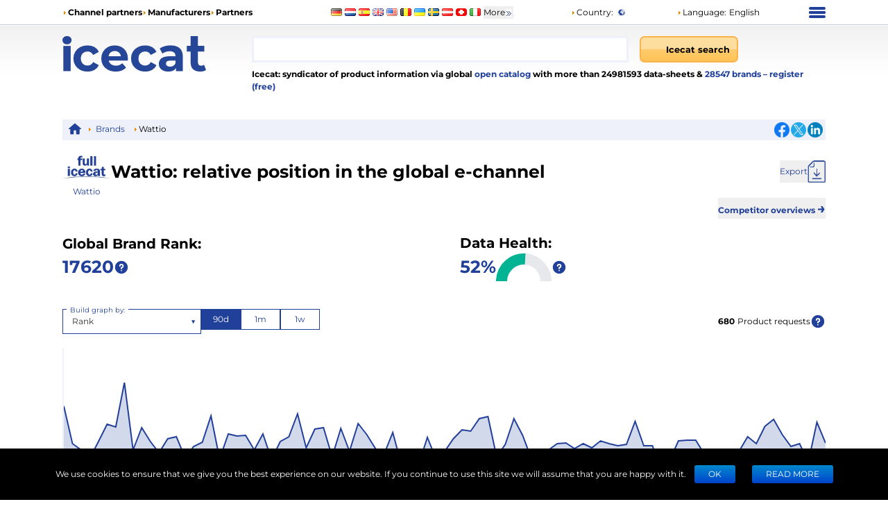

--- FILE ---
content_type: application/javascript; charset=UTF-8
request_url: https://icecat.hu/_next/static/chunks/1918-867a248b0b09a179.js
body_size: 11046
content:
(self.webpackChunk_N_E=self.webpackChunk_N_E||[]).push([[1918],{4850:(e,t,s)=>{"use strict";s.d(t,{A:()=>i});var a=s(37876),r=s(15310),n=s.n(r),l=s(69241);let i=e=>{let{variant:t="primary",children:s,withArrow:r,className:i,type:c,disabled:o,onClick:d,title:u,...m}=e;return(0,a.jsxs)("button",{...m,onClick:d,disabled:o,className:(0,l.A)(n().root,i,n()[t],{[n().withArrow]:r}),type:c,title:u,children:[s,r&&(0,a.jsx)("span",{children:"❯"})]})}},6027:(e,t,s)=>{"use strict";s.d(t,{RG:()=>v,UP:()=>g,iW:()=>p,gz:()=>w,kL:()=>_,YF:()=>A,kq:()=>y,i8:()=>b,G_:()=>f,kF:()=>j,Aq:()=>h,zR:()=>x,VJ:()=>N,s$:()=>m});var a,r=s(37876),n=s(69241),l=s(72247),i=s.n(l),c=s(14232);function o(){return(o=Object.assign?Object.assign.bind():function(e){for(var t=1;t<arguments.length;t++){var s=arguments[t];for(var a in s)({}).hasOwnProperty.call(s,a)&&(e[a]=s[a])}return e}).apply(null,arguments)}let d=function(e){return c.createElement("svg",o({xmlns:"http://www.w3.org/2000/svg",fill:"currentColor","aria-hidden":"true",viewBox:"0 0 24 24"},e),a||(a=c.createElement("path",{fillRule:"evenodd",d:"M2 12C2 6.477 6.477 2 12 2s10 4.477 10 10-4.477 10-10 10S2 17.523 2 12m9.008-3.018a1.502 1.502 0 0 1 2.522 1.159v.024a1.44 1.44 0 0 1-1.493 1.418 1 1 0 0 0-1.037.999V14a1 1 0 1 0 2 0v-.539a3.44 3.44 0 0 0 2.529-3.256 3.502 3.502 0 0 0-7-.255 1 1 0 0 0 2 .076c.014-.398.187-.774.48-1.044Zm.982 7.026a1 1 0 1 0 0 2H12a1 1 0 1 0 0-2z",clipRule:"evenodd"})))},u=e=>(0,r.jsx)("i",{className:(0,n.A)(i().icon,e.className),children:e.children}),m=e=>(0,r.jsx)(u,{...e,className:(0,n.A)(e.className,i().iconTriangle)}),h=()=>(0,r.jsx)("span",{className:"inline-block align-middle",style:{background:"url('/static/images/rank-icon-30x30.png')  no-repeat center / contain",width:24,height:24}}),x=e=>(0,r.jsx)("span",{...e,className:(0,n.A)("text-danger",e.className),children:"*"}),p=e=>(0,r.jsx)("span",{...e,className:(0,n.A)("text-success",e.className),children:"✓"}),_=e=>(0,r.jsx)("span",{...e,className:(0,n.A)(e.className),children:"✕"}),j=e=>(0,r.jsx)(d,{className:(0,n.A)("w-[22px] text-primary",e.className)}),f=e=>(0,r.jsx)("span",{...e,className:(0,n.A)(i().iconInfo,e.className)}),g=e=>(0,r.jsx)("span",{...e,className:(0,n.A)(i().iconArrowUp,e.className)}),v=e=>(0,r.jsx)("span",{...e,className:(0,n.A)(i().iconArrowDown,e.className)}),y=e=>(0,r.jsx)("span",{...e,className:(0,n.A)(i().icon,i().iconDoubleArrow,e.className)}),w=e=>(0,r.jsx)("span",{...e,className:(0,n.A)(i().icon,i().iconClose,e.className)}),N=e=>(0,r.jsx)("span",{...e,className:(0,n.A)(i().icon,i().iconShare,e.className)}),b=e=>(0,r.jsx)("span",{...e,className:(0,n.A)(i().icon,i().iconDownload,e.className)}),A=e=>(0,r.jsx)("span",{...e,className:(0,n.A)(i().icon,i().iconDate,e.className)})},6920:(e,t,s)=>{"use strict";s.d(t,{A:()=>r});var a=s(37876);function r(e){let{html:t,...s}=e;return(0,a.jsx)("div",{...s,dangerouslySetInnerHTML:{__html:t}})}},8999:(e,t,s)=>{"use strict";s.d(t,{F:()=>l});var a=s(48169),r=s(56908),n=s(69040);let l=async e=>(await a.A.post("/rest/supplier",{ids:(0,r.A)(e)},{cache:{ttl:(0,n.Gx)(30),methods:["post"]}})).data.map(e=>({id:+e.id,img:e.manufacturer_image,name:e.name,isSponsor:"Y"===e.is_sponsor}))},9198:(e,t,s)=>{"use strict";s.d(t,{Z:()=>r});var a=s(14e3);let r=()=>{let e=(0,a.useRouter)();return t=>{e.push(t)}}},10565:(e,t,s)=>{"use strict";s.d(t,{q:()=>n});var a=s(41639),r=s(69239);let n=function(e,t){let s=arguments.length>2&&void 0!==arguments[2]?arguments[2]:e.host,n=a.A.parseUrl(t).url;return(0,r.removeTrailingSlash)("https://".concat(s,"/").concat(e.lang,"/prefere/").concat(null==e?void 0:e.code).concat(n))}},11071:e=>{e.exports={container:"styles_container__wIaUW",list:"styles_list__qhl70",itemSeparator:"styles_itemSeparator___D0uE"}},11114:e=>{e.exports={icon:"style_icon__yyUhS",large:"style_large__ro7Va"}},13056:e=>{e.exports={button:"style_button__2viDA"}},15310:e=>{e.exports={root:"styles_root__6fv4Z",withArrow:"styles_withArrow__wjD2B",primary:"styles_primary__wyPsH",secondary:"styles_secondary__HzQBF"}},17157:(e,t,s)=>{"use strict";s.d(t,{W:()=>n});var a=s(83449),r=s(14232);function n(){let e=(0,a.j)();return(0,r.useCallback)((t,s)=>{let a,r=e.dict[t];return r?s&&Object.keys(s).length&&r?(a=r,Object.keys(s).reduce((e,t)=>{var a;return a=s[t],e.replace(RegExp(t,"g"),a)},a)):r:t},[e.dict])}},17830:e=>{e.exports={root:"s_root__0Hqba","circular-rotate":"s_circular-rotate__ecT0Z","circular-dash":"s_circular-dash__xcqDL"}},22153:(e,t,s)=>{"use strict";s.d(t,{S:()=>r});var a=s(23902);let r=()=>{let e=(0,a.P)();return e.countries.findByCode(e.countryCode)}},22407:(e,t,s)=>{"use strict";s.d(t,{o:()=>n});var a=s(23902),r=s(57585);let n=()=>{let e=(0,a.P)();return e.languages.findByCode(e.languageCode)||l},l={id:"1",code:r.vj,name:"English"}},23682:(e,t,s)=>{"use strict";s.d(t,{S:()=>c,f:()=>o});var a=s(37876),r=s(14232),n=s(22407),l=s(22153);let i=(0,r.createContext)(void 0),c=e=>{var t,s;let c=(0,n.o)(),o=(0,l.S)(),[d,u]=(0,r.useState)({country:o,language:c}),m=(0,r.useCallback)(e=>u(t=>({...t,language:e})),[]),h=(0,r.useCallback)(e=>{u(t=>({...t,country:e}))},[]),x=(null==(t=d.country)?void 0:t.code)!==(null==o?void 0:o.code)||(null==(s=d.language)?void 0:s.code)!==(null==c?void 0:c.code);return(0,a.jsx)(i.Provider,{value:{...d,isUpdated:x,setLanguage:m,setCountry:h,reset:()=>{u({country:o,language:c})}},children:e.children})},o=()=>(0,r.useContext)(i)},27890:(e,t,s)=>{"use strict";s.d(t,{f:()=>r});var a=s(23902);let r=()=>(0,a.P)().accessKey},29112:(e,t,s)=>{"use strict";s.d(t,{j:()=>r});var a=s(14232);let r=e=>{let t=(0,a.useRef)();return a.useEffect(()=>{let s=s=>{t.current&&!t.current.contains(s.target)&&e()};return document.addEventListener("click",s,!0),()=>{document.removeEventListener("click",s,!0)}},[t,e]),t}},29653:(e,t,s)=>{"use strict";s.d(t,{o:()=>r});var a=s(23902);let r=()=>(0,a.P)().countries},30031:e=>{e.exports={list:"styles_list__dJzQt"}},31121:(e,t,s)=>{"use strict";s.d(t,{A:()=>n});var a=s(48810),r=s(65364);let n=e=>{var t;return(0,a.S)()?r.env[e]:null==(t=window.__ENV__)?void 0:t[e]}},33988:(e,t,s)=>{"use strict";s.d(t,{J:()=>l});var a=s(37876),r=s(54587),n=s.n(r);let l=e=>{let{country:t,className:s}=e;return(0,a.jsx)(n(),{width:16,height:12,alt:t.native,unoptimized:!0,loading:"lazy",src:"/static/images/flags/".concat(t.img),className:s,fetchPriority:"low"})}},34347:e=>{e.exports={container:"styles_container__28eBL",blue:"styles_blue__NJzim",isOpen:"styles_isOpen__yIVBr"}},34352:(e,t,s)=>{"use strict";s.d(t,{K:()=>r});var a=s(23902);let r=()=>(0,a.P)().host},35161:(e,t,s)=>{"use strict";s.d(t,{Dn:()=>c,Xf:()=>i,uh:()=>n,x8:()=>l});var a=s(31121),r=s(65364);(0,a.A)("NEXT_PUBLIC_DATA_HOST");let n=(0,a.A)("NEXT_PUBLIC_LIVE_API_HOST"),l=(0,a.A)("NEXT_PUBLIC_BO_HOST");(0,a.A)("NEXT_PUBLIC_HEXAGON_HOST");let i=r.env.NEXT_PRIVATE_FO_HOST,c=r.env.NEXT_PRIVATE_BO_HOST;r.env.NEXT_PRIVATE_API_HOST},35631:e=>{e.exports={mobileFooter:"style_mobileFooter__F_L9P",socialContainer:"style_socialContainer__jx5mE",shareText:"style_shareText__BF8Ft",shareIcon:"style_shareIcon__wM3lz",button:"style_button__4Pnh9",icon:"style_icon__TnZDz"}},37810:(e,t,s)=>{"use strict";s.d(t,{x:()=>r});var a=s(23902);let r=()=>(0,a.P)().languageCode},40134:(e,t,s)=>{"use strict";s.d(t,{N:()=>r});var a=s(23902);let r=()=>(0,a.P)().isBot},41204:(e,t,s)=>{"use strict";s.d(t,{A:()=>u});var a,r=s(37876),n=s(17830),l=s.n(n),i=s(14232);function c(){return(c=Object.assign?Object.assign.bind():function(e){for(var t=1;t<arguments.length;t++){var s=arguments[t];for(var a in s)({}).hasOwnProperty.call(s,a)&&(e[a]=s[a])}return e}).apply(null,arguments)}let o=function(e){return i.createElement("svg",c({viewBox:"22 22 44 44"},e),a||(a=i.createElement("circle",{cx:44,cy:44,r:20.2,fill:"none",stroke:"currentColor",strokeWidth:3.6})))};var d=s(69241);let u=(0,i.forwardRef)((e,t)=>(0,r.jsx)("div",{className:(0,d.A)(l().root,"text-primary",e.className),role:"progressbar",ref:t,children:(0,r.jsx)(o,{})}))},45817:(e,t,s)=>{"use strict";s.d(t,{u:()=>a});let a=e=>{let{categoryUrl:t,...s}=e,a="/search";t&&(a="".concat(a,"/").concat(t));let r=new URLSearchParams(s);return"".concat(a,"?").concat(r)}},48169:(e,t,s)=>{"use strict";s.d(t,{A:()=>o});var a=s(91040),r=s(51336),n=s(48810),l=s(69040),i=s(35161);let c=a.A.create({baseURL:(0,n.S)()?i.Xf:"",timeout:(0,l.YA)(10)}),o=(0,r.WQ)(c,{ttl:3e4})},48810:(e,t,s)=>{"use strict";s.d(t,{S:()=>a});let a=()=>!1},48896:(e,t,s)=>{"use strict";s.d(t,{k:()=>c});var a=s(37876);s(14232);var r=s(73796),n=s.n(r),l=s(69241),i=s(41204);let c=e=>{let{alt:t="",isLoading:s,innerRef:r,loadingElement:c,...o}=e;return s?c||(0,a.jsx)(i.A,{ref:r,className:n().loading}):(0,a.jsx)("img",{...o,className:(0,l.A)(n().img,o.className),alt:t})}},52382:e=>{e.exports={btn:"styles_btn__vMxPv"}},54806:(e,t,s)=>{"use strict";s.d(t,{p:()=>n});var a=s(69239),r=s(14e3);let n=()=>{let e=(0,r.usePathname)(),t=(0,r.useParams)();return(0,a.removeTrailingSlash)(e.replace("/".concat(t.lang),""))}},56354:e=>{e.exports={root:"styles_root__hetD_",input:"styles_input__pSFP7",list:"styles_list__MCtgq",open:"styles_open__SH4xa",listItem:"styles_listItem__T5YWD",active:"styles_active__2q709"}},56908:(e,t,s)=>{"use strict";s.d(t,{A:()=>a});let a=e=>[...new Set(e)]},57585:(e,t,s)=>{"use strict";s.d(t,{T1:()=>r,vj:()=>n,zs:()=>o,bM:()=>l,io:()=>i,d_:()=>c});var a=s(65364);let r="ww",n="en",l=a.env.NEXT_PUBLIC_RECAPTCHA_KEY||"6LdqDywUAAAAAIeGAHe-vea-ZvdVZd1i4BlXlAX9",i="6LdcsZcUAAAAABaMxq7RH11sFlM29TeNPKLotQ5-",c=77,o="GTM-TSBDZMFT"},58350:(e,t,s)=>{"use strict";s.d(t,{A:()=>c});var a=s(37876),r=s(48230),n=s.n(r),l=s(14e3),i=s(57585);function c(e){var t,s,r,c,o,d;let{href:u,children:m,locale:h,...x}=e,p=null!=(s=null!=h?h:null==(t=(0,l.useParams)())?void 0:t.lang)?s:i.vj;if("string"==typeof u&&/^https?:\/\//.test(u))return(0,a.jsx)("a",{href:u,target:"_blank",rel:"noopener noreferrer",...x,children:m});let _=(r=u,c=p,"string"==typeof r?r.startsWith("/".concat(c))?r:"/".concat(c).concat(r.startsWith("/")?r:"/".concat(r)):{...r,pathname:(null==(o=r.pathname)?void 0:o.startsWith("/".concat(c)))?r.pathname:"/".concat(c).concat((null==(d=r.pathname)?void 0:d.startsWith("/"))?r.pathname:"/".concat(r.pathname))});return(0,a.jsx)(n(),{prefetch:!1,href:_,...x,children:m})}},59783:(e,t,s)=>{"use strict";s.d(t,{I:()=>a,Y:()=>r});let a="/static/images/noimage.png",r="/static/images/placeholder3.jpg"},60807:e=>{e.exports={container:"styles_container__BmgdY",icon:"styles_icon__ejg9O",loupe:"styles_loupe__sPupE",filter:"styles_filter__oT_Ls",input:"styles_input__5Geo5"}},67382:(e,t,s)=>{"use strict";s.d(t,{h:()=>r});var a=s(14232);function r(){let e=arguments.length>0&&void 0!==arguments[0]&&arguments[0],[t,s]=(0,a.useState)(e),r=(0,a.useCallback)(()=>s(!0),[]);return{isOpen:t,open:r,close:(0,a.useCallback)(()=>s(!1),[]),toggle:(0,a.useCallback)(()=>{s(e=>!e)},[])}}},68116:e=>{e.exports={root:"styles_root___sKkA",open:"styles_open__racmn"}},68573:(e,t,s)=>{"use strict";s.d(t,{A:()=>l});var a=s(37876);s(14232);var r=s(6920),n=s(17157);let l=e=>{let{name:t,asHtml:s,params:l}=e,i=(0,n.W)();return s?(0,a.jsx)(r.A,{html:i(t,l)}):(0,a.jsx)(a.Fragment,{children:i(t,l)||t})}},69040:(e,t,s)=>{"use strict";s.d(t,{Gx:()=>r,YA:()=>a,_3:()=>l,c$:()=>n});let a=e=>1e3*e,r=e=>e*a(60),n=e=>e*r(60),l=e=>e*n(24)},72247:e=>{e.exports={icon:"styles_icon__x_9Ga",iconSeparator:"styles_iconSeparator__2Nmkm",iconInfo:"styles_iconInfo__3LXU8",iconDate:"styles_iconDate__LGfi3",iconDownload:"styles_iconDownload__VNwpd",iconTriangle:"styles_iconTriangle__pI373",iconRank:"styles_iconRank__olBCq",iconEndTime:"styles_iconEndTime__kRAjG",iconArrowUp:"styles_iconArrowUp__PHnZl",iconArrowDown:"styles_iconArrowDown__YgPka",iconDoubleArrow:"styles_iconDoubleArrow__kP_zZ",iconClose:"styles_iconClose__kFo1h",iconShare:"styles_iconShare___HHwY"}},73721:(e,t,s)=>{"use strict";s.d(t,{A:()=>c});var a=s(37876),r=s(69241),n=s(14232),l=s(68116),i=s.n(l);let c=e=>{let{children:t,isOpen:s,onClick:l}=e,c=(0,n.useRef)();return(0,a.jsx)("div",{onClick:e=>{e.stopPropagation(),l&&e.target===c.current&&l()},className:(0,r.A)(i().root,{[i().open]:s}),ref:c,children:t})}},73796:e=>{e.exports={img:"styles_img__3lV6X",loading:"styles_loading__4UOve"}},76797:(e,t,s)=>{"use strict";s.d(t,{e:()=>r});var a=s(14232);function r(){let[e,t]=(0,a.useState)(!1);return[e,function(){t(!e)}]}},77172:e=>{e.exports={container:"styles_container__UGwLD"}},80780:(e,t,s)=>{"use strict";s.d(t,{A:()=>o});var a=s(37876),r=s(11114),n=s.n(r),l=s(17157),i=s(54587),c=s.n(i);let o=function(e){let{fbHref:t,twHref:s,inHref:r}=e,i=(0,l.W)();return(0,a.jsxs)("div",{className:"flex items-center gap-1",children:[(0,a.jsx)("a",{className:n().icon,href:t,title:"Facebook",rel:"nofollow noopener noreferrer",target:"_blank",children:(0,a.jsx)(c(),{src:"/static/images/social/fb.png",fetchPriority:"low",unoptimized:!0,width:22,height:22,alt:i("social_share",{"%%social%%":"Facebook"}),className:"align-middle"})}),(0,a.jsx)("a",{className:n().icon,href:s,title:"Twitter",rel:"nofollow noopener noreferrer",target:"_blank",children:(0,a.jsx)(c(),{className:"align-middle",src:"/static/images/social/tw.png",fetchPriority:"low",unoptimized:!0,width:22,height:22,alt:i("social_share",{"%%social%%":"Twitter"})})}),(0,a.jsx)("a",{className:n().icon,href:r,title:"LinkedIn",rel:"nofollow noopener noreferrer",target:"_blank",children:(0,a.jsx)(c(),{fetchPriority:"low",unoptimized:!0,src:"/static/images/social/ln.png",className:"align-middle",width:22,height:22,alt:i("social_share",{"%%social%%":"LinkedIn"})})})]})}},84295:(e,t,s)=>{"use strict";s.d(t,{hv:()=>n,mM:()=>l});var a=s(91040),r=s(59783),n=function(e){return e.THUMB="thumb",e.LOW="low",e.MEDIUM="medium",e.HIGH="high",e}({});async function l(e){let{quality:t="medium",...s}=e;try{let e=await a.A.get((e=>{let{productId:t,galleryId:s,rtbId:r,quality:n="medium"}=e;return a.A.getUri({baseURL:"/images.icecat.biz/get_image.cgi",params:{product_id:t,type_image:n,product_gallery_id:s,product_bullet_id:r}})})({...s,quality:t})).then(e=>e.data);if("notsponsor"===e)return r.Y;return e}catch(e){if("medium"===t)return l({...s,quality:"high"});return r.I}}},85858:(e,t,s)=>{"use strict";function a(e,t){return(null==e?void 0:e.length)>t?e.slice(0,t)+"...":e}s.d(t,{W:()=>a})},89330:e=>{e.exports={container:"style_container__p0FfS",input:"style_input__godxI",searchIcon:"style_searchIcon__jWQr7"}},91918:(e,t,s)=>{"use strict";s.d(t,{H:()=>e0,B:()=>e1});var a=s(37876),r=s(14232),n=s(77328),l=s.n(n),i=s(17157),c=s(54806),o=s(34352),d=s(69239),u=s(82585);let m=()=>{let e=(0,o.K)();return t=>(0,d.removeTrailingSlash)("".concat("https","://").concat(e).concat((0,u.parsePath)(t).pathname))};var h=s(37810),x=s(98308),p=s(89099);let _={us:"en-us",dk:"da","fl-ph":"tl-ph",cz:"cs"};var j=s(40134),f=s(13056),g=s.n(f),v=s(48169),y=s(67382),w=s(23902);let N=()=>{let e=(0,w.P)(),t=(0,y.h)(!e.isCookiesAccepted),s=(0,i.W)();async function r(){t.close(),await v.A.post("/rest/acceptnotice",{cookie:!0},{withCredentials:!0})}return(0,a.jsx)("div",{style:{display:t.isOpen?"block":"none"},className:"fixed bottom-0 z-[99999] h-auto w-full bg-black text-center text-white",children:(0,a.jsxs)("div",{className:"flex flex-col items-center justify-center p-3 md:flex-row",children:[(0,a.jsx)("div",{className:"ps-3",style:{color:"white"},children:s("cookie_warning")}),(0,a.jsxs)("div",{className:"flex flex-nowrap justify-center",children:[(0,a.jsx)("button",{className:g().button,type:"button",onClick:r,children:s("cookie_ok")}),(0,a.jsx)("button",{onClick:function(){window.open("/menu/privacy")},className:g().button,children:s("MFN_landingPage_slider_read_more")})]})]})})};var b=s(45105),A=s.n(b),k=s(27890);let C=()=>!!(0,k.f)()&&(0,a.jsx)(A(),{async:!0,defer:!0,src:"/static/js/liveChat.js"});var T=s(69241),S=s(35631),P=s.n(S),I=s(68573),E=s(76797),O=s(80780);function L(){return(0,a.jsx)(O.A,{fbHref:"https://www.facebook.com/Official.Icecat/",twHref:"https://twitter.com/officialicecat",inHref:"https://www.linkedin.com/company/134532"})}var H=s(10565),D=s(23682);let B=()=>{let[e,t]=(0,E.e)(),s=(0,c.p)(),r=(0,D.f)();return(0,a.jsx)("footer",{className:(0,T.A)("flex lg:hidden",P().mobileFooter,{"justify-end":r.isUpdated}),children:r.isUpdated?(0,a.jsxs)("button",{className:P().button,onClick:()=>{window.location.href=(0,H.q)({...r.country,lang:r.language.code},s)},children:["OK",(0,a.jsx)("span",{className:P().icon})]}):(0,a.jsx)(a.Fragment,{children:(0,a.jsxs)("div",{className:P().socialContainer,children:[(0,a.jsx)("div",{onClick:t,className:P().shareIcon}),(0,a.jsx)("span",{onClick:t,className:P().shareText,children:(0,a.jsx)(I.A,{name:"lang_visit_us"})}),e&&(0,a.jsx)(L,{})]})})})};var F=s(58350);function R(e){let{href:t="/"}=e,s=(0,i.W)();return(0,a.jsx)(F.A,{title:s("logo_description"),href:t,className:"flex","aria-label":"Home page",prefetch:!1,children:(0,a.jsx)("img",{width:207,height:51,alt:"Icecat logo",src:"/static/images/logo_new_v2.svg"})})}var U=s(89330),W=s.n(U),q=s(39251),M=s(56354),z=s.n(M);function V(e){let{items:t,itemToString:s,onSelectedItemChange:r}=e,{isOpen:n,getMenuProps:l,getInputProps:i,highlightedIndex:c,getItemProps:o}=(0,q.Bp)({onSelectedItemChange:r,inputValue:e.inputValue,onInputValueChange(t){let{inputValue:s}=t;e.onInput(s)},items:t,itemToString:s});return(0,a.jsxs)("div",{className:"relative",children:[(0,a.jsx)("input",{"aria-label":"Search",type:"text",className:(0,T.A)(z().input,e.inputClassName),...i({ref:e.inputRef,onKeyDown:t=>{e.onSubmit&&"Enter"===t.key&&-1===c&&e.onSubmit(t)}})}),(0,a.jsx)("div",{className:(0,T.A)(z().list,{[z().open]:n}),...l(),children:n&&t.map((t,s)=>(0,a.jsx)("div",{className:(0,T.A)(z().listItem,{[z().active]:s===c}),...o({item:t,index:s}),children:e.itemToLabel?e.itemToLabel(t,e.inputValue):t.label},t.value))})]})}var G=s(4850);let X=e=>{let{onClick:t}=e,s=(0,i.W)();return(0,a.jsx)("div",{className:"inline-block",children:(0,a.jsx)(G.A,{onClick:t,"aria-label":s("txt_search_products"),children:(0,a.jsxs)("div",{className:"flex",children:[(0,a.jsx)("div",{className:W().searchIcon}),s("txt_search_products")]})})})};var Y=s(8999);let Z=async(e,t)=>{let s=await v.A.get("/search/rest/sug-one",{params:{query:e,tmp:t},cache:!1});return{tmp:s.data.tmp,items:s.data.sug}},J=async(e,t)=>{let s,a=await v.A.get("/search/rest/sug-two",{params:{query:e,tmp:t},cache:!1});return a.data.sup&&(s=(await (0,Y.F)([a.data.sup])).at(0)),{categories:a.data.cats.map(e=>({count:e.count,urlName:e.info.url_name,name:e.info.name,id:e.info.category_id})),products:a.data.prod.map(e=>({id:+e.product_id,title:e.title,categoryName:e.category_name,mpn:e.mpn,urlName:e.url})),brand:s}};var K=s(82139);let $={brand:null,queries:[],products:[],categories:[]};var Q=s(45817);let ee=e=>(0,a.jsx)("span",{...e,className:(0,T.A)(e.className,"font-bold"),children:e.children});var et=s(77172),es=s.n(et),ea=s(93710);let er=e=>{let{text:t,highlight:s,wrapper:r=e=>(0,a.jsx)(ee,{children:e})}=e,n=RegExp("(".concat(s.replace(/[.*+?^${}()|[\]\\]/g,"\\$&").trim(),")"),"gi"),l=t.split(n);return(0,a.jsx)("div",{children:l.map(e=>n.test(e)?r(e):e)})};var en=s(84295);let el=e=>(0,a.jsx)("div",{className:es().container,children:(0,a.jsxs)("div",{className:"flex flex-nowrap items-center justify-between gap-1",children:[(0,a.jsx)("div",{className:"w-2/12",children:(0,a.jsx)(ea.A,{productId:e.item.id,quality:en.hv.THUMB})}),(0,a.jsx)("div",{className:"w-7/12 flex-shrink",children:(0,a.jsx)(er,{text:"".concat(e.item.title," (").concat(e.item.categoryName,")"),highlight:e.query})}),(0,a.jsx)("div",{className:"w-3/12 self-start break-all",children:e.item.mpn})]})});var ei=s(85858);let ec={userclick:"true"};var eo=function(e){return e.PRODUCT="product",e.CATEGORY="category",e.QUERY="queries",e.BRAND="brand",e}(eo||{});let ed=e=>({value:e.id,type:"category",label:e.name,data:e}),eu=e=>({value:e.id,type:"product",data:e,label:e.name}),em=e=>({value:e,type:"queries",label:e}),eh=()=>{let e=(()=>{let e=(0,h.x)();return(0,r.useCallback)(t=>{if(t.startsWith("/")&&!t.startsWith("/".concat(e,"/")))return window.location.href="/".concat(e).concat(t);window.location.href=t},[e])})(),{getResults:t,results:s}=(()=>{let[e,t]=(0,r.useState)($),s=async(e,s)=>{let{categories:a,brand:r,products:n}=await J(e,s);t(e=>({...e,categories:a,products:n,brand:r}))},a=(0,K._)(async e=>{if(n(),e.length>1){let a=await Z(e);return t(e=>({...e,queries:a.items})),s(e,a.tmp)}},500),n=()=>{t($)};return{results:e,getResults:a,resetResults:n}})(),[n,l]=(0,r.useState)("");function i(t){e((0,Q.u)({keyword:t,...ec}))}function c(){i(n)}let o=(0,r.useCallback)(e=>{l(e),t(e)},[]),d=function(){let{categories:e,products:t,brand:a,queries:r}=s,n=r.slice(0,4).map(em),l=t.map(eu),i=e.map(ed);return[...a?[{type:"brand",label:a.name,value:a.id}]:[],...i,...n,...l]}();return(0,a.jsxs)("div",{className:"flex text-sm",children:[(0,a.jsx)("div",{className:"w-2/3 pe-2",children:(0,a.jsx)(V,{onSubmit:c,onSelectedItemChange:t=>{let{selectedItem:s}=t;return(t=>{var s,a;"brand"===t.type?(s=t.label,e((0,Q.u)({supplierLocalName:s,...ec}))):"queries"===t.type?i(t.label):"category"===t.type?(a=t.data.urlName,e((0,Q.u)({categoryUrl:a,keyword:n,...ec}))):"product"===t.type&&e(t.data.urlName)})(s)},itemToString:e=>e.label,items:d,onInput:o,inputClassName:W().input,itemToLabel:ex,inputValue:n})}),(0,a.jsx)("div",{className:"flex-grow px-2",children:(0,a.jsx)(X,{onClick:c})})]})},ex=(e,t)=>{switch(e.type){case"product":return(0,a.jsx)(el,{item:e.data,query:t});case"category":let s;if(s=e.label,t.toLowerCase()===s.toLowerCase())return(0,a.jsx)("div",{className:W().cursorPointer,children:ep(e.label)});return(0,a.jsx)("div",{className:"cursor-pointer text-wrap",children:(0,a.jsx)(er,{highlight:(0,ei.W)(t,100),text:"".concat((0,ei.W)(t,100)," in ").concat(e.label," (").concat(e.data.count,")")})});case"queries":return(0,a.jsx)("div",{className:W().cursorPointer,children:(0,a.jsx)(er,{text:e.label,highlight:t,wrapper:ep})});case"brand":return(0,a.jsx)("div",{className:W().cursorPointer,children:ep(e.label)})}},ep=e=>(0,a.jsx)(ee,{children:e},e+Date.now()),e_=()=>{let e=(0,h.x)(),t=(0,i.W)();return(0,a.jsx)("div",{className:"my-2 font-bold",children:(0,a.jsxs)(a.Fragment,{children:["Icecat: "+t("txt_whatisicecat"),(0,a.jsx)("a",{className:"text-primary",href:"/".concat(e,"/menu/manufacturers"),children:" "+t("open_catalog")})," "+t("with")+" "+t("total_number_of_datasheets")+" "+t("data-sheets")+" & ",(0,a.jsxs)("a",{className:"text-primary",href:"/".concat(e,"/brands"),children:[t("total_number_of_brands")," ",t("brands")+" "]}),(0,a.jsx)(F.A,{className:"text-primary",href:"/registration",prefetch:!1,children:t("lang_register_or_signup_text")})]})})};var ej=s(6027);function ef(){let e=(0,i.W)();return(0,a.jsxs)("ul",{className:"flex items-center gap-2 text-nowrap font-bold",children:[(0,a.jsxs)("li",{children:[(0,a.jsx)(ej.s$,{}),(0,a.jsx)(F.A,{prefetch:!1,href:"/menu/channelpartners",children:e("menu_channel_partners")})]}),(0,a.jsxs)("li",{children:[(0,a.jsx)(ej.s$,{}),(0,a.jsx)(F.A,{prefetch:!1,href:"/menu/manufacturers",children:e("manufacturers")})]}),(0,a.jsxs)("li",{children:[(0,a.jsx)(ej.s$,{}),(0,a.jsx)("a",{href:"https://www.iceclog.com/category/partners/",children:e("lang_marketplace")})]})]})}var eg=s(29653),ev=s(33988),ey=s(30031),ew=s.n(ey),eN=s(9198);let eb=()=>{let e=(0,c.p)(),t=(0,eg.o)(),s=(0,eN.Z)();return(0,a.jsxs)("div",{className:(0,T.A)(ew().list,"ms-5 flex items-center"),children:[t.data.slice(0,11).map(t=>(0,a.jsx)("a",{href:(0,H.q)(t,e),children:(0,a.jsx)(ev.J,{country:t})},t.id)),(0,a.jsxs)("button",{onClick:()=>{s("/menu/country")},className:"text-nowrap",children:[(0,a.jsx)(I.A,{name:"lang_more"}),(0,a.jsx)(ej.kq,{})]})]})};var eA=s(22153);let ek=()=>{let e=(0,eA.S)();return(0,a.jsxs)("div",{className:"flex items-center",children:[(0,a.jsxs)(F.A,{href:"/menu/country",children:[(0,a.jsx)(ej.s$,{}),(0,a.jsx)(I.A,{name:"txt_country"}),":"]}),e&&(0,a.jsx)(ev.J,{className:"ms-1",country:e})]})};var eC=s(93623),eT=s.n(eC);let eS=function(){let e=(0,c.p)(),t=(0,x.J)(),s=(0,h.x)(),n=(()=>{let e=(0,h.x)();return(0,r.useCallback)(function(t){let s=arguments.length>1&&void 0!==arguments[1]?arguments[1]:e;return"/".concat(s).concat((0,d.removeTrailingSlash)(t))},[e])})();return(0,a.jsx)("div",{className:eT().modal,children:(0,a.jsx)("ul",{className:eT().list,children:t.data.map(t=>(0,a.jsx)("li",{className:t.code===s&&"font-bold",children:(0,a.jsx)("a",{href:n(e,t.code),children:t.name})},t.id))})})};var eP=s(22407),eI=s(73721);let eE=function(){let e=(0,eP.o)(),t=(0,y.h)();return(0,a.jsx)("div",{className:"flex items-center",children:(0,a.jsxs)("div",{className:"relative",children:[(0,a.jsxs)("div",{onClick:t.open,children:[(0,a.jsxs)("a",{role:"button",children:[(0,a.jsx)(ej.s$,{}),(0,a.jsx)(I.A,{name:"lang_language"}),":"]}),(0,a.jsx)("span",{className:"ms-1",children:null==e?void 0:e.name})]}),t.isOpen&&(0,a.jsx)(eI.A,{isOpen:!0,onClick:t.close,children:(0,a.jsx)(eS,{})})]})})};var eO=s(34347),eL=s.n(eO);let eH=function(e){let{isOpen:t,variant:s,...r}=e;return(0,a.jsxs)("div",{...r,className:(0,T.A)(eL().container,{[eL().isOpen]:t,[eL().blue]:"blue"===s}),children:[(0,a.jsx)("span",{}),(0,a.jsx)("span",{}),(0,a.jsx)("span",{}),(0,a.jsx)("span",{})]})};var eD=s(29112);function eB(){return(0,a.jsx)(O.A,{fbHref:"https://www.facebook.com/Official.Icecat/",twHref:"https://twitter.com/officialicecat",inHref:"https://www.linkedin.com/company/134532"})}var eF=s(11071),eR=s.n(eF);let eU=e=>{let{innerRef:t,...s}=e,r=(0,h.x)(),n=(0,i.W)(),l=(0,k.f)(),c=(0,eN.Z)();return(0,a.jsx)("div",{...s,ref:t,className:eR().container,children:(0,a.jsxs)("ul",{className:eR().list,children:[l?(0,a.jsxs)(a.Fragment,{children:[(0,a.jsx)("li",{children:(0,a.jsx)(F.A,{prefetch:!1,href:"/myIcecat",children:n("lang_account_settings")})}),(0,a.jsx)("li",{children:(0,a.jsx)(F.A,{prefetch:!1,href:"/myDownloads",children:n("lang_my_downloads")})}),(0,a.jsx)("li",{children:(0,a.jsx)(F.A,{prefetch:!1,href:"/myPricelist",children:n("lang_pricelist")})}),(0,a.jsx)("li",{children:(0,a.jsx)("a",{href:"https://bo.icecat.biz/",children:n("lang_edit_my_products")})}),(0,a.jsx)("li",{children:(0,a.jsx)("a",{role:"button",onClick:()=>c("/authorization/logout"),children:n("logout")})})]}):(0,a.jsxs)(a.Fragment,{children:[(0,a.jsx)("li",{children:(0,a.jsx)(F.A,{prefetch:!1,href:"/authorization",children:(0,a.jsx)(I.A,{name:"menu_openicecat"})})}),(0,a.jsx)("li",{children:(0,a.jsx)(F.A,{prefetch:!1,href:"/registration",children:(0,a.jsx)(I.A,{asHtml:!0,name:"register_new"})})}),(0,a.jsx)("li",{children:(0,a.jsx)("a",{rel:"nofollow",href:"https://bo.icecat.biz/",children:(0,a.jsx)(I.A,{name:"lang_edit_my_products"})})})]}),(0,a.jsx)("li",{className:eR().itemSeparator,children:(0,a.jsx)(F.A,{prefetch:!1,href:"/brands",children:n("search_by_brand")})}),(0,a.jsx)("li",{children:(0,a.jsx)(F.A,{prefetch:!1,href:"/".concat(r,"/categories"),children:n("categories_menu_link")})}),(0,a.jsx)("li",{children:(0,a.jsx)("a",{rel:"nofollow",href:"https://www.iceclog.com/",children:n("lang_iceclog")})}),(0,a.jsx)("li",{className:eR().itemSeparator,children:(0,a.jsx)(F.A,{prefetch:!1,href:"/menu/channelpartners",children:n("menu_channel_partners")})}),(0,a.jsx)("li",{children:(0,a.jsx)(F.A,{prefetch:!1,href:"/menu/manufacturers",children:n("manufacturers")})}),(0,a.jsx)("li",{children:(0,a.jsx)(F.A,{prefetch:!1,href:"/menu/partners",children:n("menu_partners")})}),(0,a.jsx)("li",{children:(0,a.jsx)(F.A,{prefetch:!1,rel:"nofollow",href:"/myDownloads",children:(0,a.jsx)(I.A,{name:"lang_download_free_datasheets",asHtml:!0})})}),(0,a.jsx)("li",{children:(0,a.jsx)("a",{rel:"nofollow",href:"https://www.iceclog.com/category/jobs/",children:n("jobs_offers_lang")})}),(0,a.jsx)("li",{className:eR().itemSeparator,children:(0,a.jsx)("a",{href:"https://icecat.com/about.html",target:"_blank",rel:"nofollow noopener noreferrer",children:n("menu_about_icecat_title")})}),(0,a.jsx)("li",{children:(0,a.jsx)(F.A,{href:"/menu/contacts",children:n("lang_contact")})}),(0,a.jsx)("li",{children:(0,a.jsx)(eB,{})}),(0,a.jsx)("li",{className:eR().itemSeparator,children:(0,a.jsx)(F.A,{prefetch:!1,href:"/menu/disclaimer",children:n("lang_disclaimer")})}),(0,a.jsx)("li",{children:(0,a.jsx)(F.A,{prefetch:!1,href:"/menu/privacy",children:n("lang_privacy")})}),(0,a.jsx)("li",{children:(0,a.jsx)(I.A,{name:"lang_icecat",asHtml:!0})})]})})};var eW=s(14e3);let eq=e=>{let{burgerVariant:t}=e,s=(0,y.h)(),n=(0,eD.j)(s.close),l=(0,eW.usePathname)();return(0,r.useEffect)(()=>{s.close()},[l]),(0,a.jsxs)("div",{ref:n,children:[(0,a.jsx)(eH,{onClick:s.toggle,isOpen:s.isOpen,variant:t}),s.isOpen&&(0,a.jsx)(eU,{})]})};var eM=s(52382),ez=s.n(eM),eV=s(18847);let eG=s.n(eV)()(()=>Promise.all([s.e(1990),s.e(2827),s.e(1788)]).then(s.bind(s,91788)).then(e=>e.LocaleChangeModal),{loadableGenerated:{webpack:()=>[91788]}}),eX=()=>{let e=(0,y.h)();return(0,a.jsxs)(a.Fragment,{children:[(0,a.jsx)("div",{className:ez().btn,role:"button","aria-label":"open locale select",onClick:e.toggle}),e.isOpen&&(0,a.jsx)(eG,{})]})};var eY=s(60807),eZ=s.n(eY);let eJ=()=>{let e=(0,i.W)(),t=(0,h.x)(),s=(0,r.useRef)();return(0,a.jsxs)("div",{className:eZ().container,children:[(0,a.jsx)("i",{className:(0,T.A)(eZ().icon,eZ().loupe)}),(0,a.jsx)("input",{className:eZ().input,placeholder:e("lang_mobile_search_placeholder"),"aria-label":e("lang_mobile_search_placeholder"),type:"text",ref:s,onKeyPress:e=>{13===e.charCode&&(window.location.href="/".concat(t).concat((0,Q.u)({keyword:e.currentTarget.value})))}}),(0,a.jsx)("i",{className:(0,T.A)(eZ().icon,eZ().filter)})]})},eK=e=>{let{withSearch:t}=e;return(0,a.jsxs)(a.Fragment,{children:[(0,a.jsxs)("div",{className:"hidden text-[12px] lg:block",children:[(0,a.jsxs)("div",{className:"flex items-center py-2",children:[(0,a.jsx)("div",{className:"w-1/3",children:(0,a.jsx)(ef,{})}),(0,a.jsx)("div",{className:"flex w-1/3",children:(0,a.jsx)(eb,{})}),(0,a.jsxs)("div",{className:"flex w-1/3 justify-between",children:[(0,a.jsx)(ek,{}),(0,a.jsx)(eE,{}),(0,a.jsx)(eq,{burgerVariant:"blue"})]})]}),(0,a.jsxs)("div",{className:"flex h-32 py-4",children:[(0,a.jsx)("div",{className:"w-1/4",children:(0,a.jsx)(R,{})}),t&&(0,a.jsxs)("div",{className:"grow",children:[(0,a.jsx)(eh,{}),(0,a.jsx)(e_,{})]})]})]}),(0,a.jsx)("div",{className:"sticky top-0 z-[999] bg-primary py-1 lg:hidden",children:(0,a.jsxs)("div",{className:"flex items-center",children:[(0,a.jsx)("div",{className:"flex w-1/6 justify-center",children:(0,a.jsx)(eX,{})}),(0,a.jsx)("div",{className:"flex w-4/6 justify-center",children:(0,a.jsx)(eJ,{})}),(0,a.jsx)("div",{className:"flex w-1/6 justify-center",children:(0,a.jsx)(eq,{})})]})})]})};var e$=s(57585);let eQ=(0,a.jsx)("script",{dangerouslySetInnerHTML:{__html:"\x3c!-- Google Tag Manager --\x3e\n(function(w,d,s,l,i){w[l]=w[l]||[];w[l].push({'gtm.start':\nnew Date().getTime(),event:'gtm.js'});var f=d.getElementsByTagName(s)[0],\nj=d.createElement(s),dl=l!='dataLayer'?'&l='+l:'';j.async=true;j.src=\n'https://www.googletagmanager.com/gtm.js?id='+i+dl;f.parentNode.insertBefore(j,f);\n})(window,document,'script','dataLayer','".concat(e$.zs,"');\n\x3c!-- End Google Tag Manager --\x3e")}});e$.zs;let e0=e=>{let{children:t,page:s}=e;return(0,a.jsxs)(a.Fragment,{children:[(0,a.jsxs)(l(),{children:[!(0,j.N)()&&eQ,(e=>{var t,s,r,n;let{meta:l={}}=e,o=(0,i.W)(),d=(0,h.x)(),u=(0,c.p)(),f=null==(s=l.tags)||null==(t=s.keywords)?void 0:t.call(s,o),g=null==(n=l.tags)||null==(r=n.description)?void 0:r.call(n,o),v=m(),y=(0,j.N)();return(0,a.jsxs)(a.Fragment,{children:[(0,a.jsx)("link",{type:"image/x-icon",rel:"shortcut icon",href:"/favicon.ico?v=2"},"shortcut icon"),y?(0,a.jsx)("meta",{name:"viewport",content:"width=device-width, initial-scale=1"}):(0,a.jsx)("meta",{name:"viewport",content:"width=device-width, initial-scale=1, maximum-scale=1"}),!l.disableAutomaticCanonical&&function(e){let t="default"===(0,p.useRouter)().locale,{data:s}=(0,x.J)(),r=m(),n=(0,h.x)(),l=r(e),i=r("/".concat(n).concat(e)),c=s.map(t=>{let s;return(0,a.jsx)("link",{rel:"alternate",href:r("/".concat(t.code).concat(e)),hreflang:_[s=t.code]||s},t.id)});return[(0,a.jsx)("link",{rel:"canonical",href:t?l:i},"canonical"),...c,(0,a.jsx)("link",{rel:"alternate",href:l,hreflang:"x-default"},"x-default")]}(u),(0,a.jsx)("meta",{property:"og:image",content:v("/static/images/icecat-large.png")}),(0,a.jsx)("meta",{name:"twitter:image",content:v("/static/images/icecat-large.png")}),(0,a.jsx)("meta",{property:"og:title",content:o("lang_metatitle_home_page")}),(0,a.jsx)("meta",{property:"og:url",content:v(u)}),(0,a.jsx)("meta",{property:"og:description",content:"Icecat: ".concat([o("txt_whatisicecat"),o("open_catalog"),o("with"),o("total_number_of_datasheets"),o("data-sheets"),o("total_number_of_brands"),o("brands"),o("lang_register_or_signup_text")].join(" "),"\n  ")}),(0,a.jsx)("meta",{name:"twitter:title",content:o("lang_metatitle_home_page")}),(0,a.jsx)("meta",{name:"twitter:card",content:"summary"}),(0,a.jsx)("meta",{name:"Content-Language",content:d}),function(e){if(e)return(0,a.jsx)("meta",{name:"description",content:e},"description")}(g),function(e){if(e)return(0,a.jsx)("meta",{name:"keywords",content:e},"keywords")}(f)]})})({meta:s.meta}),(0,a.jsx)("link",{rel:"preload",href:"/static/fonts/Montserrat/Montserrat-Regular.woff2",as:"font",type:"font/woff2",crossOrigin:"anonymous"}),(0,a.jsx)("link",{rel:"preload",href:"/static/fonts/Montserrat/Montserrat-Bold.woff2",as:"font",type:"font/woff2",crossOrigin:"anonymous"})]}),(0,a.jsxs)(D.S,{children:[(0,a.jsxs)("div",{className:"max-w-[1100px] lg:mx-6 xl:mx-auto",children:[(0,a.jsx)(eK,{withSearch:s.withSearch}),(0,a.jsx)("div",{className:"mb-[60px] max-lg:px-3",children:t})]}),(0,a.jsx)(B,{})]}),(0,a.jsx)(C,{}),(0,a.jsx)(N,{})]})},e1=(e,t)=>{let{page:s}=t;return(0,a.jsx)(e0,{page:s,children:e})}},93623:e=>{e.exports={modal:"styles_modal__kWOiu",list:"styles_list__bMNe9"}},93710:(e,t,s)=>{"use strict";s.d(t,{A:()=>i});var a=s(37876),r=s(48896),n=s(84295),l=s(27715);let i=e=>{let{galleryId:t,rtbId:s,quality:i,productId:c,...o}=e,d=(e=>{let t=(0,l.Ay)("product-".concat(e.productId,"-img-").concat(e.galleryId,"-q-").concat(e.quality),()=>(0,n.mM)(e),{keepPreviousData:!0,revalidateIfStale:!1,revalidateOnFocus:!1});return{src:t.data,loading:t.isLoading||t.isValidating}})({galleryId:t,rtbId:s,quality:i,productId:c});return(0,a.jsx)(r.k,{isLoading:d.loading,src:d.src,...o})}},98308:(e,t,s)=>{"use strict";s.d(t,{J:()=>r});var a=s(23902);let r=()=>(0,a.P)().languages}}]);